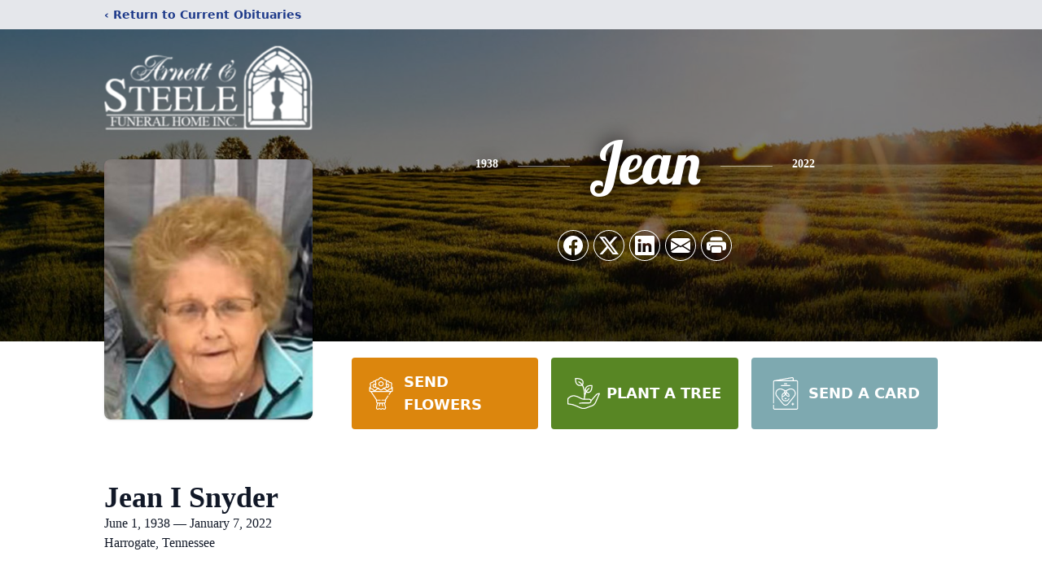

--- FILE ---
content_type: text/html; charset=utf-8
request_url: https://www.google.com/recaptcha/enterprise/anchor?ar=1&k=6Le2keorAAAAAFXB6mQi71hv74I95guLrR98-3nP&co=aHR0cHM6Ly93d3cuYXJuZXR0c3RlZWxlLmNvbTo0NDM.&hl=en&type=image&v=PoyoqOPhxBO7pBk68S4YbpHZ&theme=light&size=invisible&badge=bottomright&anchor-ms=20000&execute-ms=30000&cb=lxqo6477oy8y
body_size: 48753
content:
<!DOCTYPE HTML><html dir="ltr" lang="en"><head><meta http-equiv="Content-Type" content="text/html; charset=UTF-8">
<meta http-equiv="X-UA-Compatible" content="IE=edge">
<title>reCAPTCHA</title>
<style type="text/css">
/* cyrillic-ext */
@font-face {
  font-family: 'Roboto';
  font-style: normal;
  font-weight: 400;
  font-stretch: 100%;
  src: url(//fonts.gstatic.com/s/roboto/v48/KFO7CnqEu92Fr1ME7kSn66aGLdTylUAMa3GUBHMdazTgWw.woff2) format('woff2');
  unicode-range: U+0460-052F, U+1C80-1C8A, U+20B4, U+2DE0-2DFF, U+A640-A69F, U+FE2E-FE2F;
}
/* cyrillic */
@font-face {
  font-family: 'Roboto';
  font-style: normal;
  font-weight: 400;
  font-stretch: 100%;
  src: url(//fonts.gstatic.com/s/roboto/v48/KFO7CnqEu92Fr1ME7kSn66aGLdTylUAMa3iUBHMdazTgWw.woff2) format('woff2');
  unicode-range: U+0301, U+0400-045F, U+0490-0491, U+04B0-04B1, U+2116;
}
/* greek-ext */
@font-face {
  font-family: 'Roboto';
  font-style: normal;
  font-weight: 400;
  font-stretch: 100%;
  src: url(//fonts.gstatic.com/s/roboto/v48/KFO7CnqEu92Fr1ME7kSn66aGLdTylUAMa3CUBHMdazTgWw.woff2) format('woff2');
  unicode-range: U+1F00-1FFF;
}
/* greek */
@font-face {
  font-family: 'Roboto';
  font-style: normal;
  font-weight: 400;
  font-stretch: 100%;
  src: url(//fonts.gstatic.com/s/roboto/v48/KFO7CnqEu92Fr1ME7kSn66aGLdTylUAMa3-UBHMdazTgWw.woff2) format('woff2');
  unicode-range: U+0370-0377, U+037A-037F, U+0384-038A, U+038C, U+038E-03A1, U+03A3-03FF;
}
/* math */
@font-face {
  font-family: 'Roboto';
  font-style: normal;
  font-weight: 400;
  font-stretch: 100%;
  src: url(//fonts.gstatic.com/s/roboto/v48/KFO7CnqEu92Fr1ME7kSn66aGLdTylUAMawCUBHMdazTgWw.woff2) format('woff2');
  unicode-range: U+0302-0303, U+0305, U+0307-0308, U+0310, U+0312, U+0315, U+031A, U+0326-0327, U+032C, U+032F-0330, U+0332-0333, U+0338, U+033A, U+0346, U+034D, U+0391-03A1, U+03A3-03A9, U+03B1-03C9, U+03D1, U+03D5-03D6, U+03F0-03F1, U+03F4-03F5, U+2016-2017, U+2034-2038, U+203C, U+2040, U+2043, U+2047, U+2050, U+2057, U+205F, U+2070-2071, U+2074-208E, U+2090-209C, U+20D0-20DC, U+20E1, U+20E5-20EF, U+2100-2112, U+2114-2115, U+2117-2121, U+2123-214F, U+2190, U+2192, U+2194-21AE, U+21B0-21E5, U+21F1-21F2, U+21F4-2211, U+2213-2214, U+2216-22FF, U+2308-230B, U+2310, U+2319, U+231C-2321, U+2336-237A, U+237C, U+2395, U+239B-23B7, U+23D0, U+23DC-23E1, U+2474-2475, U+25AF, U+25B3, U+25B7, U+25BD, U+25C1, U+25CA, U+25CC, U+25FB, U+266D-266F, U+27C0-27FF, U+2900-2AFF, U+2B0E-2B11, U+2B30-2B4C, U+2BFE, U+3030, U+FF5B, U+FF5D, U+1D400-1D7FF, U+1EE00-1EEFF;
}
/* symbols */
@font-face {
  font-family: 'Roboto';
  font-style: normal;
  font-weight: 400;
  font-stretch: 100%;
  src: url(//fonts.gstatic.com/s/roboto/v48/KFO7CnqEu92Fr1ME7kSn66aGLdTylUAMaxKUBHMdazTgWw.woff2) format('woff2');
  unicode-range: U+0001-000C, U+000E-001F, U+007F-009F, U+20DD-20E0, U+20E2-20E4, U+2150-218F, U+2190, U+2192, U+2194-2199, U+21AF, U+21E6-21F0, U+21F3, U+2218-2219, U+2299, U+22C4-22C6, U+2300-243F, U+2440-244A, U+2460-24FF, U+25A0-27BF, U+2800-28FF, U+2921-2922, U+2981, U+29BF, U+29EB, U+2B00-2BFF, U+4DC0-4DFF, U+FFF9-FFFB, U+10140-1018E, U+10190-1019C, U+101A0, U+101D0-101FD, U+102E0-102FB, U+10E60-10E7E, U+1D2C0-1D2D3, U+1D2E0-1D37F, U+1F000-1F0FF, U+1F100-1F1AD, U+1F1E6-1F1FF, U+1F30D-1F30F, U+1F315, U+1F31C, U+1F31E, U+1F320-1F32C, U+1F336, U+1F378, U+1F37D, U+1F382, U+1F393-1F39F, U+1F3A7-1F3A8, U+1F3AC-1F3AF, U+1F3C2, U+1F3C4-1F3C6, U+1F3CA-1F3CE, U+1F3D4-1F3E0, U+1F3ED, U+1F3F1-1F3F3, U+1F3F5-1F3F7, U+1F408, U+1F415, U+1F41F, U+1F426, U+1F43F, U+1F441-1F442, U+1F444, U+1F446-1F449, U+1F44C-1F44E, U+1F453, U+1F46A, U+1F47D, U+1F4A3, U+1F4B0, U+1F4B3, U+1F4B9, U+1F4BB, U+1F4BF, U+1F4C8-1F4CB, U+1F4D6, U+1F4DA, U+1F4DF, U+1F4E3-1F4E6, U+1F4EA-1F4ED, U+1F4F7, U+1F4F9-1F4FB, U+1F4FD-1F4FE, U+1F503, U+1F507-1F50B, U+1F50D, U+1F512-1F513, U+1F53E-1F54A, U+1F54F-1F5FA, U+1F610, U+1F650-1F67F, U+1F687, U+1F68D, U+1F691, U+1F694, U+1F698, U+1F6AD, U+1F6B2, U+1F6B9-1F6BA, U+1F6BC, U+1F6C6-1F6CF, U+1F6D3-1F6D7, U+1F6E0-1F6EA, U+1F6F0-1F6F3, U+1F6F7-1F6FC, U+1F700-1F7FF, U+1F800-1F80B, U+1F810-1F847, U+1F850-1F859, U+1F860-1F887, U+1F890-1F8AD, U+1F8B0-1F8BB, U+1F8C0-1F8C1, U+1F900-1F90B, U+1F93B, U+1F946, U+1F984, U+1F996, U+1F9E9, U+1FA00-1FA6F, U+1FA70-1FA7C, U+1FA80-1FA89, U+1FA8F-1FAC6, U+1FACE-1FADC, U+1FADF-1FAE9, U+1FAF0-1FAF8, U+1FB00-1FBFF;
}
/* vietnamese */
@font-face {
  font-family: 'Roboto';
  font-style: normal;
  font-weight: 400;
  font-stretch: 100%;
  src: url(//fonts.gstatic.com/s/roboto/v48/KFO7CnqEu92Fr1ME7kSn66aGLdTylUAMa3OUBHMdazTgWw.woff2) format('woff2');
  unicode-range: U+0102-0103, U+0110-0111, U+0128-0129, U+0168-0169, U+01A0-01A1, U+01AF-01B0, U+0300-0301, U+0303-0304, U+0308-0309, U+0323, U+0329, U+1EA0-1EF9, U+20AB;
}
/* latin-ext */
@font-face {
  font-family: 'Roboto';
  font-style: normal;
  font-weight: 400;
  font-stretch: 100%;
  src: url(//fonts.gstatic.com/s/roboto/v48/KFO7CnqEu92Fr1ME7kSn66aGLdTylUAMa3KUBHMdazTgWw.woff2) format('woff2');
  unicode-range: U+0100-02BA, U+02BD-02C5, U+02C7-02CC, U+02CE-02D7, U+02DD-02FF, U+0304, U+0308, U+0329, U+1D00-1DBF, U+1E00-1E9F, U+1EF2-1EFF, U+2020, U+20A0-20AB, U+20AD-20C0, U+2113, U+2C60-2C7F, U+A720-A7FF;
}
/* latin */
@font-face {
  font-family: 'Roboto';
  font-style: normal;
  font-weight: 400;
  font-stretch: 100%;
  src: url(//fonts.gstatic.com/s/roboto/v48/KFO7CnqEu92Fr1ME7kSn66aGLdTylUAMa3yUBHMdazQ.woff2) format('woff2');
  unicode-range: U+0000-00FF, U+0131, U+0152-0153, U+02BB-02BC, U+02C6, U+02DA, U+02DC, U+0304, U+0308, U+0329, U+2000-206F, U+20AC, U+2122, U+2191, U+2193, U+2212, U+2215, U+FEFF, U+FFFD;
}
/* cyrillic-ext */
@font-face {
  font-family: 'Roboto';
  font-style: normal;
  font-weight: 500;
  font-stretch: 100%;
  src: url(//fonts.gstatic.com/s/roboto/v48/KFO7CnqEu92Fr1ME7kSn66aGLdTylUAMa3GUBHMdazTgWw.woff2) format('woff2');
  unicode-range: U+0460-052F, U+1C80-1C8A, U+20B4, U+2DE0-2DFF, U+A640-A69F, U+FE2E-FE2F;
}
/* cyrillic */
@font-face {
  font-family: 'Roboto';
  font-style: normal;
  font-weight: 500;
  font-stretch: 100%;
  src: url(//fonts.gstatic.com/s/roboto/v48/KFO7CnqEu92Fr1ME7kSn66aGLdTylUAMa3iUBHMdazTgWw.woff2) format('woff2');
  unicode-range: U+0301, U+0400-045F, U+0490-0491, U+04B0-04B1, U+2116;
}
/* greek-ext */
@font-face {
  font-family: 'Roboto';
  font-style: normal;
  font-weight: 500;
  font-stretch: 100%;
  src: url(//fonts.gstatic.com/s/roboto/v48/KFO7CnqEu92Fr1ME7kSn66aGLdTylUAMa3CUBHMdazTgWw.woff2) format('woff2');
  unicode-range: U+1F00-1FFF;
}
/* greek */
@font-face {
  font-family: 'Roboto';
  font-style: normal;
  font-weight: 500;
  font-stretch: 100%;
  src: url(//fonts.gstatic.com/s/roboto/v48/KFO7CnqEu92Fr1ME7kSn66aGLdTylUAMa3-UBHMdazTgWw.woff2) format('woff2');
  unicode-range: U+0370-0377, U+037A-037F, U+0384-038A, U+038C, U+038E-03A1, U+03A3-03FF;
}
/* math */
@font-face {
  font-family: 'Roboto';
  font-style: normal;
  font-weight: 500;
  font-stretch: 100%;
  src: url(//fonts.gstatic.com/s/roboto/v48/KFO7CnqEu92Fr1ME7kSn66aGLdTylUAMawCUBHMdazTgWw.woff2) format('woff2');
  unicode-range: U+0302-0303, U+0305, U+0307-0308, U+0310, U+0312, U+0315, U+031A, U+0326-0327, U+032C, U+032F-0330, U+0332-0333, U+0338, U+033A, U+0346, U+034D, U+0391-03A1, U+03A3-03A9, U+03B1-03C9, U+03D1, U+03D5-03D6, U+03F0-03F1, U+03F4-03F5, U+2016-2017, U+2034-2038, U+203C, U+2040, U+2043, U+2047, U+2050, U+2057, U+205F, U+2070-2071, U+2074-208E, U+2090-209C, U+20D0-20DC, U+20E1, U+20E5-20EF, U+2100-2112, U+2114-2115, U+2117-2121, U+2123-214F, U+2190, U+2192, U+2194-21AE, U+21B0-21E5, U+21F1-21F2, U+21F4-2211, U+2213-2214, U+2216-22FF, U+2308-230B, U+2310, U+2319, U+231C-2321, U+2336-237A, U+237C, U+2395, U+239B-23B7, U+23D0, U+23DC-23E1, U+2474-2475, U+25AF, U+25B3, U+25B7, U+25BD, U+25C1, U+25CA, U+25CC, U+25FB, U+266D-266F, U+27C0-27FF, U+2900-2AFF, U+2B0E-2B11, U+2B30-2B4C, U+2BFE, U+3030, U+FF5B, U+FF5D, U+1D400-1D7FF, U+1EE00-1EEFF;
}
/* symbols */
@font-face {
  font-family: 'Roboto';
  font-style: normal;
  font-weight: 500;
  font-stretch: 100%;
  src: url(//fonts.gstatic.com/s/roboto/v48/KFO7CnqEu92Fr1ME7kSn66aGLdTylUAMaxKUBHMdazTgWw.woff2) format('woff2');
  unicode-range: U+0001-000C, U+000E-001F, U+007F-009F, U+20DD-20E0, U+20E2-20E4, U+2150-218F, U+2190, U+2192, U+2194-2199, U+21AF, U+21E6-21F0, U+21F3, U+2218-2219, U+2299, U+22C4-22C6, U+2300-243F, U+2440-244A, U+2460-24FF, U+25A0-27BF, U+2800-28FF, U+2921-2922, U+2981, U+29BF, U+29EB, U+2B00-2BFF, U+4DC0-4DFF, U+FFF9-FFFB, U+10140-1018E, U+10190-1019C, U+101A0, U+101D0-101FD, U+102E0-102FB, U+10E60-10E7E, U+1D2C0-1D2D3, U+1D2E0-1D37F, U+1F000-1F0FF, U+1F100-1F1AD, U+1F1E6-1F1FF, U+1F30D-1F30F, U+1F315, U+1F31C, U+1F31E, U+1F320-1F32C, U+1F336, U+1F378, U+1F37D, U+1F382, U+1F393-1F39F, U+1F3A7-1F3A8, U+1F3AC-1F3AF, U+1F3C2, U+1F3C4-1F3C6, U+1F3CA-1F3CE, U+1F3D4-1F3E0, U+1F3ED, U+1F3F1-1F3F3, U+1F3F5-1F3F7, U+1F408, U+1F415, U+1F41F, U+1F426, U+1F43F, U+1F441-1F442, U+1F444, U+1F446-1F449, U+1F44C-1F44E, U+1F453, U+1F46A, U+1F47D, U+1F4A3, U+1F4B0, U+1F4B3, U+1F4B9, U+1F4BB, U+1F4BF, U+1F4C8-1F4CB, U+1F4D6, U+1F4DA, U+1F4DF, U+1F4E3-1F4E6, U+1F4EA-1F4ED, U+1F4F7, U+1F4F9-1F4FB, U+1F4FD-1F4FE, U+1F503, U+1F507-1F50B, U+1F50D, U+1F512-1F513, U+1F53E-1F54A, U+1F54F-1F5FA, U+1F610, U+1F650-1F67F, U+1F687, U+1F68D, U+1F691, U+1F694, U+1F698, U+1F6AD, U+1F6B2, U+1F6B9-1F6BA, U+1F6BC, U+1F6C6-1F6CF, U+1F6D3-1F6D7, U+1F6E0-1F6EA, U+1F6F0-1F6F3, U+1F6F7-1F6FC, U+1F700-1F7FF, U+1F800-1F80B, U+1F810-1F847, U+1F850-1F859, U+1F860-1F887, U+1F890-1F8AD, U+1F8B0-1F8BB, U+1F8C0-1F8C1, U+1F900-1F90B, U+1F93B, U+1F946, U+1F984, U+1F996, U+1F9E9, U+1FA00-1FA6F, U+1FA70-1FA7C, U+1FA80-1FA89, U+1FA8F-1FAC6, U+1FACE-1FADC, U+1FADF-1FAE9, U+1FAF0-1FAF8, U+1FB00-1FBFF;
}
/* vietnamese */
@font-face {
  font-family: 'Roboto';
  font-style: normal;
  font-weight: 500;
  font-stretch: 100%;
  src: url(//fonts.gstatic.com/s/roboto/v48/KFO7CnqEu92Fr1ME7kSn66aGLdTylUAMa3OUBHMdazTgWw.woff2) format('woff2');
  unicode-range: U+0102-0103, U+0110-0111, U+0128-0129, U+0168-0169, U+01A0-01A1, U+01AF-01B0, U+0300-0301, U+0303-0304, U+0308-0309, U+0323, U+0329, U+1EA0-1EF9, U+20AB;
}
/* latin-ext */
@font-face {
  font-family: 'Roboto';
  font-style: normal;
  font-weight: 500;
  font-stretch: 100%;
  src: url(//fonts.gstatic.com/s/roboto/v48/KFO7CnqEu92Fr1ME7kSn66aGLdTylUAMa3KUBHMdazTgWw.woff2) format('woff2');
  unicode-range: U+0100-02BA, U+02BD-02C5, U+02C7-02CC, U+02CE-02D7, U+02DD-02FF, U+0304, U+0308, U+0329, U+1D00-1DBF, U+1E00-1E9F, U+1EF2-1EFF, U+2020, U+20A0-20AB, U+20AD-20C0, U+2113, U+2C60-2C7F, U+A720-A7FF;
}
/* latin */
@font-face {
  font-family: 'Roboto';
  font-style: normal;
  font-weight: 500;
  font-stretch: 100%;
  src: url(//fonts.gstatic.com/s/roboto/v48/KFO7CnqEu92Fr1ME7kSn66aGLdTylUAMa3yUBHMdazQ.woff2) format('woff2');
  unicode-range: U+0000-00FF, U+0131, U+0152-0153, U+02BB-02BC, U+02C6, U+02DA, U+02DC, U+0304, U+0308, U+0329, U+2000-206F, U+20AC, U+2122, U+2191, U+2193, U+2212, U+2215, U+FEFF, U+FFFD;
}
/* cyrillic-ext */
@font-face {
  font-family: 'Roboto';
  font-style: normal;
  font-weight: 900;
  font-stretch: 100%;
  src: url(//fonts.gstatic.com/s/roboto/v48/KFO7CnqEu92Fr1ME7kSn66aGLdTylUAMa3GUBHMdazTgWw.woff2) format('woff2');
  unicode-range: U+0460-052F, U+1C80-1C8A, U+20B4, U+2DE0-2DFF, U+A640-A69F, U+FE2E-FE2F;
}
/* cyrillic */
@font-face {
  font-family: 'Roboto';
  font-style: normal;
  font-weight: 900;
  font-stretch: 100%;
  src: url(//fonts.gstatic.com/s/roboto/v48/KFO7CnqEu92Fr1ME7kSn66aGLdTylUAMa3iUBHMdazTgWw.woff2) format('woff2');
  unicode-range: U+0301, U+0400-045F, U+0490-0491, U+04B0-04B1, U+2116;
}
/* greek-ext */
@font-face {
  font-family: 'Roboto';
  font-style: normal;
  font-weight: 900;
  font-stretch: 100%;
  src: url(//fonts.gstatic.com/s/roboto/v48/KFO7CnqEu92Fr1ME7kSn66aGLdTylUAMa3CUBHMdazTgWw.woff2) format('woff2');
  unicode-range: U+1F00-1FFF;
}
/* greek */
@font-face {
  font-family: 'Roboto';
  font-style: normal;
  font-weight: 900;
  font-stretch: 100%;
  src: url(//fonts.gstatic.com/s/roboto/v48/KFO7CnqEu92Fr1ME7kSn66aGLdTylUAMa3-UBHMdazTgWw.woff2) format('woff2');
  unicode-range: U+0370-0377, U+037A-037F, U+0384-038A, U+038C, U+038E-03A1, U+03A3-03FF;
}
/* math */
@font-face {
  font-family: 'Roboto';
  font-style: normal;
  font-weight: 900;
  font-stretch: 100%;
  src: url(//fonts.gstatic.com/s/roboto/v48/KFO7CnqEu92Fr1ME7kSn66aGLdTylUAMawCUBHMdazTgWw.woff2) format('woff2');
  unicode-range: U+0302-0303, U+0305, U+0307-0308, U+0310, U+0312, U+0315, U+031A, U+0326-0327, U+032C, U+032F-0330, U+0332-0333, U+0338, U+033A, U+0346, U+034D, U+0391-03A1, U+03A3-03A9, U+03B1-03C9, U+03D1, U+03D5-03D6, U+03F0-03F1, U+03F4-03F5, U+2016-2017, U+2034-2038, U+203C, U+2040, U+2043, U+2047, U+2050, U+2057, U+205F, U+2070-2071, U+2074-208E, U+2090-209C, U+20D0-20DC, U+20E1, U+20E5-20EF, U+2100-2112, U+2114-2115, U+2117-2121, U+2123-214F, U+2190, U+2192, U+2194-21AE, U+21B0-21E5, U+21F1-21F2, U+21F4-2211, U+2213-2214, U+2216-22FF, U+2308-230B, U+2310, U+2319, U+231C-2321, U+2336-237A, U+237C, U+2395, U+239B-23B7, U+23D0, U+23DC-23E1, U+2474-2475, U+25AF, U+25B3, U+25B7, U+25BD, U+25C1, U+25CA, U+25CC, U+25FB, U+266D-266F, U+27C0-27FF, U+2900-2AFF, U+2B0E-2B11, U+2B30-2B4C, U+2BFE, U+3030, U+FF5B, U+FF5D, U+1D400-1D7FF, U+1EE00-1EEFF;
}
/* symbols */
@font-face {
  font-family: 'Roboto';
  font-style: normal;
  font-weight: 900;
  font-stretch: 100%;
  src: url(//fonts.gstatic.com/s/roboto/v48/KFO7CnqEu92Fr1ME7kSn66aGLdTylUAMaxKUBHMdazTgWw.woff2) format('woff2');
  unicode-range: U+0001-000C, U+000E-001F, U+007F-009F, U+20DD-20E0, U+20E2-20E4, U+2150-218F, U+2190, U+2192, U+2194-2199, U+21AF, U+21E6-21F0, U+21F3, U+2218-2219, U+2299, U+22C4-22C6, U+2300-243F, U+2440-244A, U+2460-24FF, U+25A0-27BF, U+2800-28FF, U+2921-2922, U+2981, U+29BF, U+29EB, U+2B00-2BFF, U+4DC0-4DFF, U+FFF9-FFFB, U+10140-1018E, U+10190-1019C, U+101A0, U+101D0-101FD, U+102E0-102FB, U+10E60-10E7E, U+1D2C0-1D2D3, U+1D2E0-1D37F, U+1F000-1F0FF, U+1F100-1F1AD, U+1F1E6-1F1FF, U+1F30D-1F30F, U+1F315, U+1F31C, U+1F31E, U+1F320-1F32C, U+1F336, U+1F378, U+1F37D, U+1F382, U+1F393-1F39F, U+1F3A7-1F3A8, U+1F3AC-1F3AF, U+1F3C2, U+1F3C4-1F3C6, U+1F3CA-1F3CE, U+1F3D4-1F3E0, U+1F3ED, U+1F3F1-1F3F3, U+1F3F5-1F3F7, U+1F408, U+1F415, U+1F41F, U+1F426, U+1F43F, U+1F441-1F442, U+1F444, U+1F446-1F449, U+1F44C-1F44E, U+1F453, U+1F46A, U+1F47D, U+1F4A3, U+1F4B0, U+1F4B3, U+1F4B9, U+1F4BB, U+1F4BF, U+1F4C8-1F4CB, U+1F4D6, U+1F4DA, U+1F4DF, U+1F4E3-1F4E6, U+1F4EA-1F4ED, U+1F4F7, U+1F4F9-1F4FB, U+1F4FD-1F4FE, U+1F503, U+1F507-1F50B, U+1F50D, U+1F512-1F513, U+1F53E-1F54A, U+1F54F-1F5FA, U+1F610, U+1F650-1F67F, U+1F687, U+1F68D, U+1F691, U+1F694, U+1F698, U+1F6AD, U+1F6B2, U+1F6B9-1F6BA, U+1F6BC, U+1F6C6-1F6CF, U+1F6D3-1F6D7, U+1F6E0-1F6EA, U+1F6F0-1F6F3, U+1F6F7-1F6FC, U+1F700-1F7FF, U+1F800-1F80B, U+1F810-1F847, U+1F850-1F859, U+1F860-1F887, U+1F890-1F8AD, U+1F8B0-1F8BB, U+1F8C0-1F8C1, U+1F900-1F90B, U+1F93B, U+1F946, U+1F984, U+1F996, U+1F9E9, U+1FA00-1FA6F, U+1FA70-1FA7C, U+1FA80-1FA89, U+1FA8F-1FAC6, U+1FACE-1FADC, U+1FADF-1FAE9, U+1FAF0-1FAF8, U+1FB00-1FBFF;
}
/* vietnamese */
@font-face {
  font-family: 'Roboto';
  font-style: normal;
  font-weight: 900;
  font-stretch: 100%;
  src: url(//fonts.gstatic.com/s/roboto/v48/KFO7CnqEu92Fr1ME7kSn66aGLdTylUAMa3OUBHMdazTgWw.woff2) format('woff2');
  unicode-range: U+0102-0103, U+0110-0111, U+0128-0129, U+0168-0169, U+01A0-01A1, U+01AF-01B0, U+0300-0301, U+0303-0304, U+0308-0309, U+0323, U+0329, U+1EA0-1EF9, U+20AB;
}
/* latin-ext */
@font-face {
  font-family: 'Roboto';
  font-style: normal;
  font-weight: 900;
  font-stretch: 100%;
  src: url(//fonts.gstatic.com/s/roboto/v48/KFO7CnqEu92Fr1ME7kSn66aGLdTylUAMa3KUBHMdazTgWw.woff2) format('woff2');
  unicode-range: U+0100-02BA, U+02BD-02C5, U+02C7-02CC, U+02CE-02D7, U+02DD-02FF, U+0304, U+0308, U+0329, U+1D00-1DBF, U+1E00-1E9F, U+1EF2-1EFF, U+2020, U+20A0-20AB, U+20AD-20C0, U+2113, U+2C60-2C7F, U+A720-A7FF;
}
/* latin */
@font-face {
  font-family: 'Roboto';
  font-style: normal;
  font-weight: 900;
  font-stretch: 100%;
  src: url(//fonts.gstatic.com/s/roboto/v48/KFO7CnqEu92Fr1ME7kSn66aGLdTylUAMa3yUBHMdazQ.woff2) format('woff2');
  unicode-range: U+0000-00FF, U+0131, U+0152-0153, U+02BB-02BC, U+02C6, U+02DA, U+02DC, U+0304, U+0308, U+0329, U+2000-206F, U+20AC, U+2122, U+2191, U+2193, U+2212, U+2215, U+FEFF, U+FFFD;
}

</style>
<link rel="stylesheet" type="text/css" href="https://www.gstatic.com/recaptcha/releases/PoyoqOPhxBO7pBk68S4YbpHZ/styles__ltr.css">
<script nonce="N7-SETAfLkq-MKNXGQGdBA" type="text/javascript">window['__recaptcha_api'] = 'https://www.google.com/recaptcha/enterprise/';</script>
<script type="text/javascript" src="https://www.gstatic.com/recaptcha/releases/PoyoqOPhxBO7pBk68S4YbpHZ/recaptcha__en.js" nonce="N7-SETAfLkq-MKNXGQGdBA">
      
    </script></head>
<body><div id="rc-anchor-alert" class="rc-anchor-alert"></div>
<input type="hidden" id="recaptcha-token" value="[base64]">
<script type="text/javascript" nonce="N7-SETAfLkq-MKNXGQGdBA">
      recaptcha.anchor.Main.init("[\x22ainput\x22,[\x22bgdata\x22,\x22\x22,\[base64]/[base64]/bmV3IFpbdF0obVswXSk6Sz09Mj9uZXcgWlt0XShtWzBdLG1bMV0pOks9PTM/bmV3IFpbdF0obVswXSxtWzFdLG1bMl0pOks9PTQ/[base64]/[base64]/[base64]/[base64]/[base64]/[base64]/[base64]/[base64]/[base64]/[base64]/[base64]/[base64]/[base64]/[base64]\\u003d\\u003d\x22,\[base64]\\u003d\x22,\[base64]/[base64]/[base64]/[base64]/NsK4w7zCisKOwq7CqQ4VCsKEcHxNw6BAwr56wowgw7plw5/DgE42G8OmwqJDw4hCJU8Nwo/DqB/DmcK/[base64]/Cs8K5LsKdwopmwovCtMK0YcOaSCwhwoY8YMKDwoTCmR7CicOiccOGdVDDp3dVOsOUwpMww73Dh8OKI35cJUtVwqR2wpMsD8K9w7snwpXDhExJwpnCnmpkwpHCjipKV8Otw7PDv8Kzw6/DnRpNC0bCl8OYXgd9YsK3EyTCi3vCtcOianTCpRQBKWvDkyTCmsOgwpTDg8ONIWjCjigow5bCog4wwpfCk8KawoRmwqTDkwFyZT/DhsOAw4VNDcOPwojDiH7DtsOcVj3Ch2dpwo/CiMK9wokJwpYAAcKDW2V7TcK6w7s5UsOxfMOLwozCmcOFw5rDkDMVHcKhYcKCbi/[base64]/Dv8OJeT5BLxTDscKATWXCjcOawqTChV3ChyDCisKSwoBYHAldI8OtSX5gw4c4w75lf8KTw79PSCnDgsOyw7nDqcKwUsO3wqVJdTzCgWHCrcO7G8Ofw57DgMKuwo3Ck8OIwo7CnF9Bwr8EXU/[base64]/CsKdw5DCu0IqYkjCosKQwpxMw6NXUT/CtlgRWRBBw6s+HBFnw7Auw4TDoMOGwpV4asK3w7hIL00MYA/DnsOfLsOlBcK+eQdkw7NTMcKwHW9Pw7dLw6oHw4/CvMKHwpkIMzHDrMKkwpfDkR9eTEpQacKVOmDDsMKZwqJefcKQWHcsGsO3fMOIwoR7JEAuEsO0U2rDriLCpMKfw4nCrcOWJ8OowpBXwqDCp8KkGzvCgcKrdMOlWAh5f8OEJWHChRkYw5rDgyDDuG3CnhvDtgDDtnA0wqvDigTDtMOSHwU9A8K5wrppw5QNw4/DqhkTw4hNBMKJYBzCtsK6NMO1a0PCpx3DtCM6NQ8cKsOMPMOsw4Y+w6t5IcOJwrPDp089FHjDs8Kewo9zH8OgMlbDj8O6wpzCvsKnwrdqwq1zaWhvMHXCqiDCh2bDo1fChsKDc8OVb8OUMGPDj8KcWQ7DlFZGdmXDk8K/HMOWwoEjHl0FSMOnUMKbwoEcb8K3w6TDtEYJHCnCjzN+woApwoLCnHvDuStnw4phwqjChnbCi8KNccKGwr7CtCJmwqHDkHtEV8KPWWwfw7l5w7QGw7pfwplUR8OEDsOqecKWSMO9NsOzw4vDuGHCr37CsMKrwr/[base64]/[base64]/DkTHDicOaT8OhOsOaGcKmT0Z2w7wMGMKDC0vDjMKEXA3CvibDryE0Y8O8wqgIwoN/wqp6w7RawqlCw512Ln86wq5Lw7JDY3TDssKiK8KqcMKiBcK6E8O9c0HDkBIQw6pLVxfCl8OFOF1WGcKnBirDtcO2NMKRw6jDk8KDFlDDg8O+OEjCpsKtwr/[base64]/w6leE8K0w5zDusOGwrzDqMOrP2LDuGJWC1LDg25vSTA4csOLw64VXsKvScK2dMOPw51YRsKbwrg4B8KbbMOfYFssw5bCpMK0asOZZjweYMOSTMOdwrnClTQqSChsw694wqvCn8K6wo0JNsOcXsO3w5Y0wprCvsOpwoBZMcOpI8OYJ0/Dv8KOw4wnwq1OOFAga8KnwrNnw5p0w4RQRMO0wpYAwotpCcOwL8Onw6kkwoTCi1TDkMKmw5/DhsO/FC0+csKtXzfCs8OqwqtvwrnCqMObGMKnwpjCmcOOwqkCZcKOw4kCWD3Di2oVcsKmw7nDmsOqw5UHcHzDoQXDocONQmPDkDFzGMKII3zCnsOVUMOHBsOYwqZYD8Oww57CpMOwwpDDrDEcIQjDqFocw7F3w4I+QMKlwrXCjMKmw7g1w4HCujwaw6zCqMKNwo/DnmEgwqFZw4ZzGMKmw4nCowLCilPCnMOKUMKUw4fDpsKcCMOiwo3CgsObwoR4w50TWkDDk8K/FjpewonCjsOvwqnDrsKuwot9wqzDmsO/wqAOw7XChsO0wrjCoMONfxkDUSTDq8K9WcKwYDbDjistNUnChARzwoLCvRTCgcOEwrI6wqAzVG1JX8KFw7wBAEVUwoTCuhIrw4rCh8O1ZTx/woY2w4nDssOaB8K/w47DvmZaw6fDvMOGUUPCqsKbwrXCoigleHNww5hbNsK+bDjCkB7DpsKABMKkD8O8w7jDrg7CqMO+bcKxwpPDuMKcJcKYwrdLw7fCkjtPVsOywqBJZHXCmEHDk8Ofwo/Dj8OHwqtxw7jClAJTJMO/w5Zvwohbw5dNw7PCv8K5K8OUwpjDqsO8elUwCSbDk1FvK8KwwrQpVXgEYmjDtwTDgMKNw49xKMKlwqlPVMOKw6XCkMKOQ8K1w6tZwqctw6vCsGXCmnbCjcOSFMOhbcKjwqTCpG0FayofwrXDmMO2ZMO/wpQgGMO5QxDClsOgw4bCiAXCoMKow5DDv8OOE8OLbQtoYsOLNQIIwpd+w7bDkTRVwqpmw6wxQAjCt8KIw4dkHcKtwo7Co2VzKsOmw4jDrmrCizENw7IEwqo8J8KlcXgfwq/Dr8OME3R2w4lHw7DCqhtnw6nCsiYQfivCsT9DVsKnw5zCh3JPC8OLLE0lDcO+EQQTw6/ChsK/[base64]/CvMObeDRIw5Y4wrMxwofCtwnCucKBS8K+wrjCjgEtwpdPwrt3wqtCwrTDiWbDgVHDomxvw5vDucOQw5nDl0vCisOCw7rDvXPCvzfClRzDpMOWc0jDqBzDhcOywr/Ct8K/FsKBAcKnFMOnJ8Kvw5HCj8OFw5LCpGEjN2QcYXcdZMKUW8O7w6jDksKowp1RwpTCrnQZEMKyVQBiCcOoWkBmw6gTwpx8K8KSdcKoEsKdccKYKcKaw61Uc1/[base64]/CvEjCgMKtGsKHwqggHDYMYiLCgmhdIRTDgVvCnlk/[base64]/DucKCw4LDtMOMGzFdw7HDr8KiNVDCosO+wqTDqMOmw6vCmMO/w4MXw4PCmMKMZcK1bsOdHi3DkFLCkMK9Ty/CnMOAw5PDrMOpSVYTKlk5w7VQw6URw41RwohaC0PCk23DkT7DgFIsTMO2SCc7wq97wr7CjjnCucO3w7NWTMKGEhHCggTDgsKrXlLCmEHCjBgyGsOjWGUFZ1LDisOTw6wfwqwXfcKsw4LDnEXDiMOUwoIBw7/[base64]/OcO/[base64]/AFExwp5Jw7bDt8K+McKUR8KiOgLDpsKcXx7Cn8KBG3IGOcO7w63DpCXDlVI5PcKJTUbCl8OuIj8JasOvw4bDp8ODPnJhwpjDtRHDn8KFwrfCpMOWw7wfwqDCnyIEw6cOwqNAw7hgchLChMOGwqx0wr8kRGcmwqg4JMOIw6bCjCpYPMOtbsKRK8Kzwr/[base64]/[base64]/DrMOfwq8jEhvCssKkScKQfzHDhAMjwqjDsSbCiwVZwp7CqcOJD8OLIgfCnsOpwqkvLsOtw4XCkSkcwoUxEcOofMOjw5jDi8O4asKVw497C8OeZcKdE2tSwr7DowzDjAzDizvCiVPCnTt/XHYCQGNZwrvDvsO6w69gSMKUOsKMw7TDvSPCvcKDw7IgQsKkIVkgw6Unw7lbLcK2JHANw4MPScK1QcOmDyXCvD4jZcOBfDvDsCscD8OORsOTwpx3EsKlcsO/U8Okw4M/dCEILh3Ck0/CghvClWVNI0DDocOowpnDssOCMjPChzjCn8O8w4PDqzbDt8KJw45ZWUXCnEtALFnCjcKoTDlQw5rDsMO9Ymk3EsKcYDPCgsKTTnXCqcK8w6plcVRdJsOkBcK/KlNRCVDDuETCvH5Nw6DCkcKrwo8Cew3Cg1p+NcKIwoDCnxzCvF7CosK9dMKKwpY9HMK1EytTw65LWcOAbT84wrfDo0h0fCJ2w6DDu0AKw5Inwqc0I10QcsK/[base64]/DvQpSwotHL8OtC3Uuw4nDtFDDksOiwp5pE8O0worCnGo8w7VRU8O3Dx/CnXvDrHULZyTDqcOYw4XDvhUuRU07EcKHw6Mrwp8Gw5fDt2g5DV7Ck07CqcK0GCTDssOHwpASw7o3woY+wqtKfcKLSmkAacOqwrXCoHMDw6DDssOgwrRufcKPKcOHw5kswqzCgBbCrMK/w57CgsO9wpZ6w5jCtcK8bgBJw6zCpcKEwpIQD8OWDQlHw58BQmfDiMO0w6J2cMOERAx/w7nCi3NDYktdBMOPwpjCq1kEw4E+YcK/CsOhwo/Ch2nCnzLCvMODeMOyChXCqsK1w7fCikENw4h9w4MDJMKCwoYwSjvCkmQCDRZiTsKLwrvCiDpudAcJw67CqcOTDsOuwq/Cvl3Dj2fDt8OTwrIKGi1dw6h7DcKsPcKBw5bCt1BpdMOtwpIUdMOEwrTCvUzDs07DmEEYV8Ktw74ewq9xwoRTSFzCnMOSXlU/NcKkD1MKwrFQHHzClsOxwqgDZsKQwpY1w5nCn8Ktw7A3w7PCiwLCoMOdwoYHw7PDvMKpwosGwp8mTcKRP8KSOT5Qw6DDhsOiw6LDq2bDnRpywoHDmHsyFcObGh4uw5AAwoZmEhHDhmpiw656wpfClsKXwoTCs2ZsG8KQw6LCvcKOOcOxL8ORw4Qewr/DpsOoScORJ8OBQsKaVhzCthZGw5bDnsKsw6XDoDzDnsKjw4NMUULDtngsw6dBQEfDmgfDpsO/[base64]/wrx3w4dLwrHDmUBNwqXCmwo8DMO4worCtMKgb1PCkcOYBcOsOcKJPj8dakvCjMK4RMKDwop/w4DClBpQwrsyw5TDgsKnS38VdBoswobDmQ7CkVjCtmXDosObFsKww6/CqgbCiMKaWjjChwY0w6opQsKuwpnDgcOEScO6wpHCvcKfIz/CmTbDlCrCkk3Dgj8pw6YuT8OUbMKEw6R9Z8KZwpPDusKmwqkIJ2rDlMOhHnRrIcO5X8ODZ3jCnlPCisKKw7YtNFPCvARuwpBFKMOsaWRGwrrCs8OtH8KpwqPDiyBZCMKgQlwzTsKbWRPDu8KfVlTDlcKywqpfc8KAw6/[base64]/CjMKnw6rClcKtw4U2OcKHPUwaJUxHE8OAaMOKcsOUVhjCtBHDp8O6w55iX2PDo8KBw47DpRZPV8KHwptaw68Pw50/wr3CnGcxHj3DjGnCsMO1a8OAw5pFworDqsKpwrfDu8OqU3Z2WCzDj1ANw47DrQk9esOIG8KLwrbDqsOVwoLChMKUwqk8JsO2wrDCtsOPbMK3w4dbfsKfwr7DtsOXUsKPTTzDky3ClcO0w6p/J2Y+YsONw6zCv8KYw69Iw5QLw5tuwpBCwpkww6d5GsO8JwA4wo3CqMKfwoTCrMKxZwJ3wr3DhcOOw51lcCXDiMOtwoU+eMKbVQIWBsOcIipKw7tlYsO8KHFhJsKCw4ZCP8KXGArCrS9Bwrx2wp/DisOcw6vCgG7Cg8OPPcK/wp3CmsK2Y3XDk8K+wpnCny3CkWcQw7bDsVwxw7NsPDrClcOIw4bDmWfDkzbCrMK2wq4cw6cqwrNHwr5EwozChClvEcKWdMOFw7HDoRZpw6siwoo9M8K6wqzClBHDhMK/CsOaIMKXw4TDmArDniJgw4/CgcO6w6VbwpRIw5zChMOoRBzDqXBVGmrCtAzCgAvClQpJOC/CucKfJCFrwqnCml/DgsO2AMKXPGloccOrQcKNw7PCkHXClsOaNMOzw7vDo8Khw55AKHrCscKtwrt/w4fDmsOhPcKuX8Kxwr/DvsOcwpIGZMOBR8K5CcOcw6Yyw7l/SGhiWxvCq8O4ExDDmsKuwo9lwrTCmMKva1zDgX9LwpXCkBoEDkYhLMKFdMODHH5Dw6PCtH1Nw7fCoDFbJcKgUAXDiMOiwqknwp4Lwowqw6/[base64]/DpnzCrcOMwol7JEQ2w4IlesKAUVc7wrMoDMKFwrTCqkFPE8KAGMKtYMKOScOHdBXDgwfDvcKtdMKQIUBmwoNMIS3CvcKTwrA1YsKbOsK7wpbDnCTCoFXDkiBBTMK4AMKSwp/DgmTCnRxHXgrDqx4Uw49Mw5dhw4TCiETCgsOECRjDvMOXwqUCI8Kkw7TDpWjCvMOMwqQFw5FVR8KLD8OnFcOtSMKMGMO0UEnCs2zChMOdw4/DgzjCjR8Sw55NFwPDtcKTw53Dv8O8TEjDqgLDjsKCw6bDmXs2dsOvwqBbw7TDtxrDhMKzwrgKwp05WE3DgzF/SgPDi8OYb8OUF8KKwr/Dhggxd8OEwq0Fw4LClVMXfcO5wrATw5zDp8KxwqhHw5wZYC5xwp53AjbCi8O8wpQTw7HCuQViwpJAVhttA1DDpGFLwoLDl8KodsKYCsOufS7ChMKBwrTDtcO7w7wfwrZBb3/[base64]/ClcOaw7HDnhxGw7F1w4ZfAcO1w4vDul84wrwQKkxIw7oYBMOHJSnDpyglw5c8w7/Ctn58Nld4w4kBAsOyAGN7DMKUXMK/[base64]/DosKtw7nDvMO5wq3DmGsUeExjRcKsSg7DqnXDjGchdGUSUMO0w6DDlsOiXcKzw4sxF8K+NcKowr1pwqo1YsKDw6kEwo7ChVIrAk0GwozDri/CvcKZZivDoMKzw6IHwpfCtVzDiB41wpE6HMK0w6cSwosDc3fCtsK8wq4Lw6fCr3rCjHhWRVTCs8ObdB8kwpR5wrZObxLDuD/DnMOJw74Ow7/DrXgdw5J1wpplKyTCo8KMwpxbwoEKw5IJw4lXwo49woYeRykDwq3Cn1LDn8KvwpDDjkkALcO1w4zDncKbbFI4K2/Ck8KzOHTDpsOtR8KtwpzCpzUlHMO/[base64]/Dsz/CiWrCo2bDnlcBGCXDmMKHw4pTDsKjGBtWw7VJw7oOwrnCsC0oGMOlw63DrMKswr7DisKQFMKLbMOgL8O4X8KgI8Khw73CkcOyQsK+W3AvwrPCj8K4XMKDQcO9HgLDrxLDoMOtwpfDjsKxZi9Uw4/Dt8Ofwqdbw6PChsOkwq/DuMKZIWDDgUrCsl3Dvl/CrcK1IG/[base64]/CuikFahFzw5IFwoxgwpgJw4XDjkDDusKqwrUmUsKNA0LCqChWwonCk8OCfEMIXMO0O8KbSirDs8OWSyhNwooxY8KiMsKyPlA8LMO3w7DCkXxxwpJ6wqLDk3HDohPCtSQgXVzCncO6wqHClcKdUH/CvsOBEhcREiEWw7PDlcOxbcO1NTzCkMK0FRIYQSodw4QMccKLwpXCvsOdwph8ZsO/JGZMwpnCh3pKdMK2wp/Cj1clbx1iw7LDtsKEK8OowqrCuiBmFsKEfQ/CsE7Clh0fw6UxTMO+A8O9wrrCthvDiwopFsOHw7N8YsOkw47DgsK+wphmA2UFwqPCrsOoRFMrWGbDkgw7RcKbesKOAQBVw57DiyvDgcKKS8OqVMKJM8O4cMKyFMK0wqV1wpd0EwXDjh4AAGTDjTDCvgESwrwJATVdUAoZKyXCm8K/SsOhJsKxw5zDlyHChDrDnMKdwofCg1Rmw4/CjcOPwpMGKMKuNMO8w7HCnAHCrSjDuA4TeMKFYVPCozZTAcO2w50bw6h+ScK5ZgoSw7/CtRtlSywcw4fDiMK3KDnCosKMwoDDkcKbwpAVO2s+wpnCvsKXwoJVA8Kowr3DocKkA8O4w5DCt8K6w7bCunoxNMKew4l0w5BrFsKGwq/CmMKOOQzCmMOKUy3Ci8KbAy3CjcKfwqvCtCrDoRXCtMOswqJEw6HDg8OFKHzDiCvCsWHDmcOOwqPDkh/[base64]/Dlw1Mw73DuWTDs1XCi2hVw6Yiwr3Dn3xYKEvDuFXCs8KPw7R/wqBjBsKcw67DmWXDh8OqwoBEw5zDvMOkw63CvCPDvsKxw587S8OpXwDCrMOVw4x2bX9Qw5UEQ8Oqwq3CpmTCt8Ojw5zCj0nCn8O0a0vDtG/CpmDCqhpqYsKyZ8K3aMKnXMKFw4NcT8K4SUhhwp1yOsKAw5nDkSoDB2dJeUM6w5HDvcKyw6cdd8OqYksUbARxcsKuAFpcJhpuCg8Nwo0wRMOEw4wuwr/DqcOiwo94eQpaP8OKw6RhwrzDk8OOecOjScO/wo7Dl8K4OQtfwqnCm8KJeMKBccKYw6nCnsOpw4R0FkM/bMOpSBV1DEEsw6DCqMKUd01wV3xIfMKswpxUw695w5gpw7g+w6zCqlsRBsOJwrUTS8Kiwp3DniBow57DgVjDrMORYUfDr8K3aTpDw51ow7Ihw69+WMOud8O1dALCisO/[base64]/fmHDgsOdwpHClWXCo03DvMKsPMOcwpJDw7bCiy0pYh5Tw5nDsCzDhsOxwqDCl1BRw6oow798McOOwpDDlcKBLMK9wpYjw4V0w6FSXHNnQSjCvmzCglDDpcOTQ8K2FwhXwq9hKMKwVCt5wr3DhsKeQDHCmcKzJT5OasK5CMODCh/CsT4Sw6k1NF/[base64]/w6w6w4/ChMOfw57DrmDDssKOworCu8K5w44ITsKTCVLCjMO0VsKvHsOBw7LDpUlAwp9YwrUSesKiDw/Dv8Kdw4jCrl3DhsKOwonCsMKuEiM3w6PDocKTwpjDmEljw4plasKgw6YlAsOvwqh+w6V7Z2cHIE7Dl2dAUltIw6Vvwr/DvsOywr3DlQkLwrdiwrwPEgwwwoDDtMOcWMOdfcKWc8KyVjEdwqJUw7vDsnvDrw3CnWtjJ8K8woZZEsOew65awo3DjQvDjD8BwoLDvcKPw4jDiMO2U8OVwoDDqsKGwrN/ecK7KzxwwpfDisOCwpvDhygrBjR8B8KJdz3Cr8OSH3zDm8Oww4/CocOhw57CtsKGUcO4w4XDlsOcQ8KNRsKmwq0GLH3CgW8SYsKEwrjClcOtf8OyBsOJw6NmU3DCiUbCgSpCOlAsXhsuD3M2w7IRw58nw7zCusO9PMOCw4/DtxpEJV8dRcKZUyrDj8K9w4rDgcOlRyLCrcKrDEbDhcObXWzDkWdiwrXCq3M1wonDtStZLjzDrcOBQG4taCl+wrHDqmVNCBwKwpRMcsOzwqAOEcKPwq4GwoUIGsOBwqrDkXsAwr/[base64]/EcKOw6TDvGrDtjrCoMKmKcK7wqRAwrHDpw14dUbDjBXCnnQMcWtkw5/DoUzCqsK5chfDmsO4ZsK1Y8KKV0nCs8K4wpLDscKgLyzCqnvCr2dQw7XDvsKowofDgMOiwodqHlvDoMKwwrouB8Oqw47Cki/DnsOpw4fDhGpzWMKJwrk+DMKVwrjCs3t8K1HDp3g1w7jDnsOIw50PRmzCiw5gw7HChVgvHWrCpE9oS8OQwodkKsOYdCF4w5XCtsKIw4vDg8O6wqTDsHLDlsO/wqnCnFPDmsOgw6PCmsKgw59zPgLDrMOSw5TDisOBGjE0WW7Dk8Kfw58bcsOIfMOPw65XU8Kzw4REwr7CgsO5w4/DrcK3wrvCpiTDpw3CqnbDgsOdTsKHbsKxbMOVw4/[base64]/w5TDqcKEX8KVAATDisKXNsOgwr0SfTfDr8OCwq0xQMOqwo/[base64]/Dh8Kqb8K/B8OfDVHCqcOPwp3CtHcMZH7Dl8KYcsKPwoscaW3Djlxvw4LDsS7ClSLDk8OMXMKTf3rCi2DCoA/DhMKcw7vCt8Oow53Dsxkww5HDjMK9I8Osw7d7ZcKqbMKzw6s1EMKzwoQ5ccK4w5DDjhUCL0XCqcOGMR1rw4Fvw4zCr8K5NcK4wrh5w5DDjMOGK3xaOsK/BsK7woPCp3rCtcKvw5fCv8OyGcOfwoLDh8KsLSjCrcKaN8OmwqE4JDMvGcOXw7VYKcOvwr7CoCLDo8OJQU7DunXDv8K0LcK7w7nDvMKAw6Ayw68Dw4MEw5kBwpvDuk12w7vDl8OdZGtIw50qwo17wpMGw4MeNsK/wrbCphdoG8KPAsOSw47DkMKMMg3CrXPCtsOFGsOeQWTCoMOFwpzDq8KDcyPDvRwNwro+wpDCukd/w480fzLCiMKYEsO0w5nCkgRzw7s4Gx3Dki7Clw0DYcO1LB3DsSbDik7DkcKycsKoLH/DscONCwZWc8KVW2XCqMOCasOqd8KkwoUebg/DpMKhHMOWAcK4woLDj8KgwqDDpHPCuVQ1BsONUj7DsMO5w71XwpbDtMKtw7rCsVFZwpsuwqTCmxnDoAtpCHdFGcOMw53DocO8B8K8asOdYsOrQQZ2XgFkKcKJwoBjairDhcKawr3CtFkLw7bCinlFLMKuaRXDisKCw63DjsOlEyN5FMOKUUjCs1xuw4fDgsKVM8O/wo/DtB3Cik/Dp1PDrV3CkMO4w7HCpsKQw6w9w73Dul/DocOlOyJdwqAzwqXDhsK3wqXCrcOmw5A5wpbDscKhdHrCvGfCjEx5EsODYcObGDxBMw3CiUA4w6EQwo3DuU5TwpQ/w4o4NRPDt8OwworDmcOKEcOUG8OValPCsgrCq3DCocKOdX3CnMKbMzIHwp3CuzTClcKxwpbDhTPCjyR5woxFbMOmKlAZwqodPQLCrMOlw7h/w7ArZAnDnQBkw4Imw4LCt07DtsKwwoVLcA/[base64]/wpYKYsKSAsOEb1jChnEeJhckwqnDjU9eVBtRJ8KFK8K5wosEwrZtZsKsHjPDvErDtsKtfkPDgzJ4GMKLwoPCgHfDtcKBw79iWQXCj8OtwobCrkErw7vDl1nDn8Oiw6LCgCjDgVzDucKFw5ItCsO1HcKpw4xKa3fCp28Ga8OewrQAw6PDqyfDkV/Dg8OhwobDs2DCp8K/w6TDh8KQVDxvU8KCworCmcOBZkfDqF3Cl8KXYXrClcKjesOjwqbDiF/[base64]/PcOdwo9Zw5UsXsKlwqwfw4bDhwdDDiBHwqViw5fDmMKxwofCo01Vw7ZuwpvDixbDucOtwrxDEcOXIBDCsEMxKW/DgMOeG8KVw6xMAW7CoSZPCsO0w4nCocOBw5fCtsKEw6fCgMKiNR7CksKSacKgworCqR5dLcOaw4XCu8KHwqjCpmPCp8O0FA5+ecOcCcKKaCA9fsK8eRnCt8KNHC8Cw6UHIGZ4wo/CpcO5w4DDt8OaRj1dw7glwqcmw5fDpwg8wrwPwrjCvcKIfcKow4/DlUvCqcKlBzEjVsKuw4/CpVQWPiHDsC7DkQYRwqTDhsK7OTfDvEZtBMOKwpnDmnfDscOkw4NNwoFNB34OGCNgw4jCuMOSw65wEH/DqRDDkMOtw4zDjiHDqsKyDRvDkMKRHcKtTcKpwo7CjCbCmMOGw6/CnwfDn8ORw6nDusOzwqlLwrELe8OqZSjCgcKCw4LCjGLCp8Kaw6rDvScvPcOiw7LDixbCqn/CkcKtDEjDrxTCu8O/e17Cl3IxWcKdwqrDhTMwbVLCjMKLw7kzYVkpwp/Dlj3DiF5fIV8sw6XDsRh5YnpeLSTCp0YZw6DDsVLDmxzDvsKnwprDpkgnw6hsVcO/w6bDkcKdwqHDvRQtw5lQw4/DhMK2A0RcwozDvcO8woTDhCfCpsOcMg1kwopVdCIXw6/[base64]/wpoIf1waI0oQwp3DgRwnRcObIH3DsMKbYnTDgnLCuMOEw798w7/DpcOhwpUkUcKmw6MNwpjCmj7Cm8OqwosMYcOKTgXCgsOpWQIPwoVlXkvDosKTw6rDnsO8wrADUsKEMCc3w4kiwrEuw7rDpGRBHcOew5TDnMOLw77Ch8ORwqXCuxs0wojCicOCw6haJMKjwpddw6nDrj/[base64]/UsKRZcO6wp9lDXwgQcKZwrTCp3fChARow5BNwo/DvsOBw7BadhTCjmdTwpECwonDlMO7ZmgAw67Ckm0xLjkmw6HCnsKqScOEw6XDmcOKwpbCrMKTwp4Xw4YbFQckUsO8wqjDrFcXw6rDgsKwTsKDw6/DhMKIwo/DjMO2wpzDqcK3w7jChBfDiHTCkMKzwoBzQMO2w4UgNF/[base64]/[base64]/G8OBw7EYAsKSOBs2SlzCvcOpwp47wposwq40JcOAwpTDkClkwrsgaHlUw6t8w6ZVKMK/QsO4wofCo8OFw7txw7DCoMO2w6nDg8O/HGrDtA/DlU0lUhMhH0vDpsKWW8KGIcOZUcOyNsKyOsOQLcKuw6DDhDB3F8KMbXs2w7/CmBrCvMOKwrHCsh3DnBQiw7JmwqfCknwpw4LCkcK4wrHDp0HDnm/DtifDhxUaw7/CvFUQLMKrVjLDl8OxJ8KFw7LCkzMYXcO9AWbComjCkx09w4NMw6DCtx3DtHvDnW3CmmJRTcOSKMKpPcOMY2XDk8ORwpVBwpzDvcOBwozCsMOSwrfCjMONwpDDkMO0w6AxMUldZFjCjMKwPERYwoIWw6ABwoHCvQvCpsO/AHLCsEjCrUzCkipJaDHChxRsXgk2wqMrw4ImYwHDocOKw47Do8OjHxJyw5YGF8Kgw4YxwqZGF8KKw67CgR4Yw5BDwobDkANBw7BdworDgTHDqUXCnMOJw4TCvcOIB8OJwq/DgGs7wowwwo9Jw41Da8O5w6NPT2BaCi/[base64]/DiMOCJynDmsOow7xYOCrDt8OvwqvCj27Dnx/DqMKGWTfCvQRLB0DDrcKmw5rCk8KSOMOCK0MtwrAmw4vDk8OxwrbCoXAHP3Q5CR8Uwp4Uw5c+wo8BQsKVwqBfwpQQwpvCsMOXFMKyEBFCHifDssOQwpQeIMKww782YsKSwpV1K8OjDMO3VcO/L8K8woTDvX3DlMKXZnRTcsONw4N0wrLCsVUoXsKLwroNOh3ChhQ4MAM0fxvDv8KHw4jChlXCl8Kdw7s/w4tcwqA3K8OnwrA/w4U4w6fDlWUGCMKlw6k8w784wo7CgGQeFVjCjMOcVxUVw7LCssO8wprCjW3DgcOPLDETHhAOwoQqw4HDrxnCvStkwr1sSHrCpsKcc8K0esKnwrDCtsKIwoHCnyHDrGANwqfCmsKZwrgFPsKeHnPCg8O7ek/DvR1ww7pxwp0wLyHCkFtew5jCkcKawqERw78EwqnCgRphA8K2wpk+w4F0w7M4egLCokXDkgVjw6HDgsKOw5XCo3MmwoVzOC/DjhLCj8KkRcOow5nDsm7CoMKuwr00wrw5wrhEI3LCkHgDM8OfwrAiU3fDk8OiwrtZw704TcKydcK/[base64]/DlTMpwqDCsMOlw7xca8K+LsOjBRfCjTAIcDsNMsOPUcKFw64tcEfDrTjCs3HCqMOAw6HDiVkfwp7Dn2TCnyTCtsK4T8K/csK0wpPDjcOxTcOcw5vCnsK/[base64]/PcKLw6gMw6U7eT9ndsOHwoEiwpjCo2QoZkzDh18FwqHCusOnwrUGwpvCpABxDsOoFcKSa0x1wr9ww5nClsO3D8OVw5cXw4IlJMK2w5U5HiQ9I8OZNsK6wrDCscOvBcOYRz/DpHR8RSwPX24rwqzDssOhSsKAK8Kqw4fDqS/DnVzCkAR9w79uw6vDozsCJE1HUcOjcRxhw5DDkVvDqMOww69cw4nDmMKAwovCu8OPw6wOwoPCuXV3w7jCnsK4w4jCmcOxw4HDm2MUwqZWw6DDksOtwr/Dl1zCqsOyw55oNjwwNlbDsnFncD3DkBrDuyBbe8KQwofDsnXCt3NvEsK+w4BoIMKCGgTCnMKiwotVLMOvCirCrMOdwoXCmMOOwqrCswPCnF82SA0Pw5LDrsO9MsK/[base64]/w4jChnIpcUbDgsKmBVN9PnTDkcO9w7ACwqPDnUnDhEbDuj/[base64]/[base64]/DlHDCosKSCjjCpcO/[base64]/CgyTChsKDw6dkW2dJS0HClFLCrR7Cs8KFwp7DjMODKsK/bsOFwrsiLcKxwpBkw6V1wpBAwpN4C8O2w4PCqhHCpcKEV0UyCcK8wqTDnwNSwrluZ8KBOsOIZHbCsVdRIm/Dry4lw64gfcO0I8KGw6jCpn/DhxDDgsKJT8KtwobDqmnCh0LCjnLDujxqDMOBwrrDmRpYwqZZw4nDmnxWJSssXjJcwoTDhxPCmMOBbizCkcO4aiEkwrJywqVewqtewo3CsQ8Tw43CmSzCgcOZf2XCjyMdw6jCvDUiGl3CnidqRMKacn7CuEQvw6zDmMKBwrQ6ZXXCv0Q1FsKAE8KgwqHChVfDvX/CiMOEdMKjwpPCucK+w5UlRCTDuMK+XMKew6pedsOyw5Unwq3Cs8KAIMOPwoUHw6gifsOYa23CiMOxwohUw6vChcKvwrPDv8OWEwfDrsKGIBnClWPCs1TCrMKHw6xoSsOTTXpvIAciG2sww4DCs3Vbw7XDin/[base64]/[base64]/CkkHCt2fDn8KvCcORw5hjIcKrw6pFW8Opw7FefVMfw5Bywo3CgcKUw6jDtMKHbREhYMK1wqzCoWzClsOYRsKawonDo8Okw6jChR3DkMObwrlFDsOGAF4tP8OJLELDjHI5SsO7OsKjwq1VZcO6wofCghYvJmkkw5cpwpzDiMOXwpLCtsKFRRsXT8K9w705wq/CuUNpXsKJwprCncORNB18KsObw6lZwq/CkMK+a27CsEbCjMKcw59vw5TDp8KlX8KwBV/CqMKZAXzCkMOFwp3CkMKhwpJOw7rCssKfesKGasKaS1HCnsObWsOuw4k5eAcdw43DnsOgf3odAsKGw6ZJwqLDvMOBNsOvwrY9w4I3P0AQw6cKw45ADiJlw40twpXDgMOYwoLChcOTDUbDo3vDrsOMw4oEwqhZwoRXw6oKw6F1wpPDlMO/f8KiVMOqbEIcwpXDnsK7w53CosKhwpQsw5vCkcOXbyckFsKoPMOjO2QYwpDDvsObLsK4Wh9Lw6PCj3HDoGNAHsK+CWlHwpnCn8Kvw6fDm1hbwr8awoHDvn/[base64]/[base64]/Do0/Ds1VEw4JOwrjCvgrCqyHDhsKJTcOcwrYMfV/Cn8OaP8K/[base64]/w6sowqYoHsK9TmRPwonDocKcw4DCnkvDlMKawrYiw4oWbWYIwo5FMGdmVMKFwpPDuC3Cv8OQLMOEwp0pwozChEFmwqXDtMKewq9uAsO+eMKAwqZGw5/[base64]/DgMO8wrLDrsO1fcKgw6PCgMOKwr3DvlpVaQ7ChsKGS8OLwop2UVBcw55TIVvDpsOLw5bDmcONOUXDggnDnXHCqMOHwqEeSBLDncORw6pSw5zDjGApIMK8w7cXLhzDj0FDwr/CtcO8O8KTUsK/w603dsODw6HDhMOrw7pbTMKQw4HDuQgiYMOawrnCmHbCscKRS1cVe8OTDsKbw5V5KsOVwplpcSo8w5MPw5khw5/Cpy3DnsKgFlIIwoslw7Ihwpw9w4QGGsOxWMO9Q8KAwoIzw7EEwrbDump7wrFzw6vCmB7CgTQrDBskw6dTMMOPwpjCmcOkwozDgsKpw7Edwo5zw5x4w4ESw6TCtXfCjMK5OcK2XFdvQ8Ktwoo8RsOoKiF1bMOTMzTCiw4TwoRTQMKAFk/ClxLCgcKpN8Oww6fDiFjDtRLDkBgmL8Oyw4rCixlaXFvCgcKuMMO4w5wTw7dzw5HClMKVNlhCA3lYHMKkYcOkA8OGVMKhfRN8FhA3wrQBY8KXPsK/bcO/wrfDlsOqw70KwqbCsAw0w4E2w5rCtsKyaMKRN2QywpzCmzsDfRN7YAw2w5phdsOjw5PDv2TDkU/DqxwDL8OGfcOQw57Dk8KueDHDj8KUAXzDg8OOR8KXAD0TGMORwozCssOpwrvCol7DrsOWHcK5w5nDsMK0UsKvG8Ktw5hLE24rwpTClELClsOWck/Cl3bCu3p3w6rDhC5of8ObwoHCtD3Cohc5w4IfwrXCj3rCuRvDgHXDosKKEcOsw49OQ8ObOU/DmcO5w4vDrkY5MsOTwrfDtnLCnkAeOMKDdH/DgcKIaV7CjCnCl8KyTcK5wqEkP37ChjrCo25ew5XDkljDtsK+wqwVTS9yRhpNKRgLBMOkw5YHYFLDjsKPw7vDl8OUwqjDtGfDoMKdw4HDscOBw78icXXCqU8EwpbDicKSBcK/w6PCtzXDm28xwoRSwoFATcOzw5fCgsO+UixWJzLDoS1cwqrCoMO8w7llcE/DiFZ+w619WcOBwqvCmWEYw5ROQsKIwrwpwptueXpQwoQxaR4nKwjCjsOnw7Q0w5fCinhHW8KiTcK/[base64]/CrA0eTCDCjRnCqcKBw5rDiHJVfsOjw7rCicK4XcO2w7fChmRkw5rCmTBaw6B/[base64]/[base64]/wqgHwrDDosOqeSJ6M8KaMGl/E8OHaH3Duzozw4HCqFp3wpLCjA/CoSVGwrIZwofCpsOwwq/DjFACdcOlAsKmMAwGbzPDgU3CksK9w4DCpxZBw4PCkMKBH8KjJ8OQAsK2wp/Cuk3CjsOvw5Bpw5hJwpfCvy7CvBsUKsOuw5/ClcOYwo1RQsOHwr7CvcOQN0jDtBfCqH/DhhUeK0/CnsOawpx1IW7DmQp0HE0UwpJow7bCiQl7ccOBw5t5e8KcQhMFw4YPXMK8w7IGwpR2MGNAU8ORwo9PY1jDicK8CcK0wr53\x22],null,[\x22conf\x22,null,\x226Le2keorAAAAAFXB6mQi71hv74I95guLrR98-3nP\x22,0,null,null,null,1,[21,125,63,73,95,87,41,43,42,83,102,105,109,121],[1017145,246],0,null,null,null,null,0,null,0,null,700,1,null,0,\[base64]/76lBhnEnQkZnOKMAhk\\u003d\x22,0,0,null,null,1,null,0,0,null,null,null,0],\x22https://www.arnettsteele.com:443\x22,null,[3,1,1],null,null,null,1,3600,[\x22https://www.google.com/intl/en/policies/privacy/\x22,\x22https://www.google.com/intl/en/policies/terms/\x22],\x2237zOV2YalgW47lRmxVB6iyj0EGr9pDSPKo2UJzkQaNA\\u003d\x22,1,0,null,1,1768823547489,0,0,[63,172],null,[78,93],\x22RC-eAbsnOVUh8zsQw\x22,null,null,null,null,null,\x220dAFcWeA5oCvDK3RSR2C7Tvj3bwmtEQKoRaPxew7QAz1jnm8ou57M4DxyxbZVfefwq-X4MzR1umQrKELbTCla9WrUufv0cjmNwHA\x22,1768906347510]");
    </script></body></html>